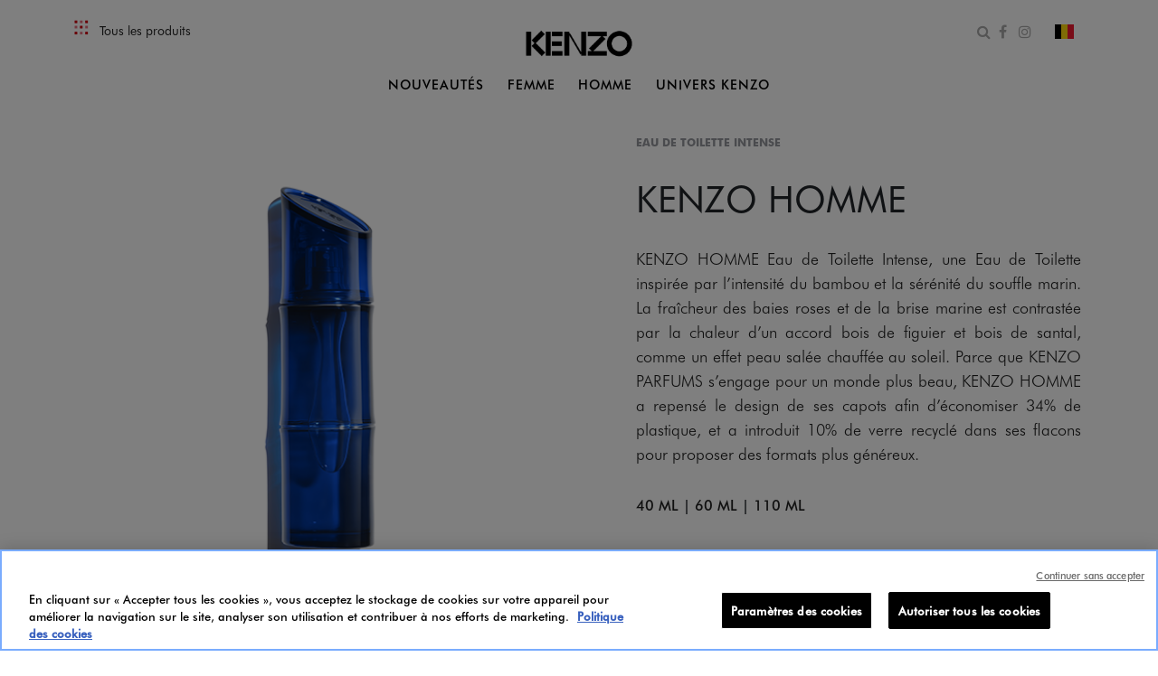

--- FILE ---
content_type: text/html;charset=UTF-8
request_url: https://www.kenzoparfums.com/be/fr/fragrance/homme/kenzo-homme/kenzo-homme-eau-de-toilette-intense/K10200032.html
body_size: 18085
content:
<!DOCTYPE html>
<html lang="fr">
<head>
<!--[if gt IE 9]><!-->
<script>//common/scripts.isml</script>
<script defer type="text/javascript" src="/on/demandware.static/Sites-KenzoParfums-Site/-/fr_BE/v1769068906743/js/main.js"></script>

    <script defer type="text/javascript" src="/on/demandware.static/Sites-KenzoParfums-Site/-/fr_BE/v1769068906743/js/productDetail.js"></script>


<!--<![endif]-->
<meta charset=UTF-8>

<meta http-equiv="x-ua-compatible" content="ie=edge">

<meta name="viewport" content="width=device-width, initial-scale=1">



    <title>Kenzo Homme New Eau de Toilette Intense - Kenzo Parfums</title>




<script>
    window.staticUrl = '/on/demandware.static/Sites-KenzoParfums-Site/-/fr_BE/v1769068906743/';
</script>

<meta name="description" content="Kenzo Parfums"/>
<meta name="keywords" content="Kenzo Parfums"/>




<meta name="twitter:card" content="Kenzo Parfums">
<meta property="og:title" content='Kenzo Homme New Eau de Toilette Intense - Kenzo Parfums'/>
<meta property="og:type" content="Product Page" />
<meta property="og:url" content="https://www.kenzoparfums.com/be/fr/fragrance/homme/kenzo-homme/kenzo-homme-eau-de-toilette-intense/K10200032.html" />
<meta property="og:image" content="https://www.kenzoparfums.com/on/demandware.static/-/Library-Sites-KenzoSharedLibrary/default/dw26e33032/images/meta/home_NOS_BOUTIQUES_JUNGLE.png" />
<meta property="og:description" content="Kenzo Parfums" />

<link rel="icon" type="image/png" href="/on/demandware.static/Sites-KenzoParfums-Site/-/default/dw3108b3f1/images/favicons/favicon-28x28.png" sizes="28x28" />

<link rel="stylesheet" href="/on/demandware.static/Sites-KenzoParfums-Site/-/fr_BE/v1769068906743/css/global.css" />

    <link rel="stylesheet" href="/on/demandware.static/Sites-KenzoParfums-Site/-/fr_BE/v1769068906743/css/product/detail.css" />






<link rel="canonical" href="https://www.kenzoparfums.com/be/fr/fragrance/homme/kenzo-homme/kenzo-homme-eau-de-toilette-intense/K10200032.html"/>






<input type="hidden" id="data-country" value="fr_BE" />





<input type="hidden" name="gtmEnabled" id="gtmEnabled" value="true" />



    <input type="hidden" name="listType" id="listType" value="null" />
    <input type="hidden" name="listName" id="listName"  value="null" />
    <script>
        function getCookie(cname) {
            var name = cname + '=';
            var ca = document.cookie.split(';');
            for (var i = 0; i < ca.length; i++) {
                var c = ca[i];
                while (c.charAt(0) == ' ') {
                    c = c.substring(1);
                }
                if (c.indexOf(name) == 0) {
                    return c.substring(name.length, c.length);
                }
            }
            return "";
        }

        var localeCookie = getCookie('locale');

        if (localeCookie && localeCookie.indexOf('_') != -1) {
            var cookieCountry = localeCookie.split('_')[1];
            var locale = localeCookie.split('_')[0];
        } else {
            var datCountry = document.getElementById('data-country').value;
            var cookieCountry = datCountry.split('_')[1];
            var locale = datCountry.split('_')[0];
        }

        window.dataLayer = window.dataLayer || [];
        window.dataLayer.push({
            "pageType": "Product Page",
            "pageTopCategory": toLowUp("KENZO HOMME"),
            "pageMidCategory": toLowUp("KENZO HOMME"),
            "pageSubCategory": toLowUp(""),
            "country": cookieCountry,
            "language": locale
        });

        function toLowUp(str) {
            if (typeof str != 'undefined') {
                str=  str.charAt(0).toUpperCase() + str.substr(1).toLowerCase();
            }
            return str;
        }
    </script>




    <script type='text/javascript'>
var WindowEvent,VisibilityType;(function(n){n.Load="load";n.BeforeUnload="beforeunload";n.Abort="abort";n.Error="error";n.Unload="unload"})(WindowEvent||(WindowEvent={})),function(n){n[n.Focus=0]="Focus";n[n.Blur=1]="Blur"}(VisibilityType||(VisibilityType={}));var AjaxTiming=function(){function n(n,t,i,r){var u=this;this.getPerformanceTimings=function(n){u.connect=n.connectEnd-n.connectStart;u.dns=n.domainLookupEnd-n.domainLookupStart;u.duration=n.duration;u.load=n.responseEnd-n.responseStart;u.wait=n.responseStart-n.requestStart;u.start=n.startTime;u.redirect=n.redirectEnd-n.redirectStart;n.secureConnectionStart&&(u.ssl=n.connectEnd-n.secureConnectionStart)};this.url=n;this.method=t;this.isAsync=i;this.open=r}return n}(),ProfilerJsError=function(){function n(n,t,i){this.count=0;this.message=n;this.url=t;this.lineNumber=i}return n.createText=function(n,t,i){return[n,t,i].join(":")},n.prototype.getText=function(){return n.createText(this.message,this.url,this.lineNumber)},n}(),ProfilerEventManager=function(){function n(){this.events=[];this.hasAttachEvent=!!window.attachEvent}return n.prototype.add=function(n,t,i){this.events.push({type:n,target:t,func:i});this.hasAttachEvent?t.attachEvent("on"+n,i):t.addEventListener(n,i,!1)},n.prototype.remove=function(n,t,i){this.hasAttachEvent?t.detachEvent(n,i):t.removeEventListener(n,i,!1);var r=this.events.indexOf({type:n,target:t,func:i});r!==1&&this.events.splice(r,1)},n.prototype.clear=function(){for(var t,n=0,i=this.events;n<i.length;n++)t=i[n],this.remove(t.type,t.target,t.func);this.events=[]},n}(),RProfiler=function(){function n(){function o(n){var t=n.target||n.srcElement;return t.nodeType==3&&(t=t.parentNode),r("N/A",t.src||t.URL,-1),!1}var n=this,r,u,e,t,i,f;this.restUrl="g.3gl.net/jp/1733/v3.2.6/M";this.startTime=(new Date).getTime();this.eventsTimingHandler=new EventsTimingHandler;this.inputDelay=new InputDelayHandler;this.version="v3.2.6";this.info={};this.hasInsight=!1;this.data={start:this.startTime,jsCount:0,jsErrors:[],loadTime:-1,loadFired:window.document.readyState=="complete",ajax:[]};this.eventManager=new ProfilerEventManager;this.startAjaxCapture=function(){var i=XMLHttpRequest.prototype,o=i.open,s=i.send,r=[],u={},e=n.data.ajax,h=25,f=typeof performance=="object"&&typeof window.performance.now=="function"&&typeof window.performance.getEntriesByType=="function",t;f&&typeof window.performance.setResourceTimingBufferSize=="function"&&window.performance.setResourceTimingBufferSize(300);t=function(){return f?window.performance.now():(new Date).getTime()};i.open=function(n,i,u,f,e){u===void 0&&(u=!0);this.rpIndex=r.length;r.push(new AjaxTiming(i,n,u,t()));o.call(this,n,i,u,f,e)};i.send=function(n){var i=this,c=this.onreadystatechange,o;(this.onreadystatechange=function(n){var o=r[i.rpIndex],l,s;if(o){l=i.readyState;switch(l){case 1:o.connectionEstablished=t();break;case 2:o.requestReceived=t();break;case 3:o.processingTime=t();break;case 4:o.complete=t();s=!!(i.response&&i.response!=null&&i.response!=undefined);switch(i.responseType){case"text":case"":typeof i.responseText=="string"&&(o.responseSize=i.responseText.length);break;case"json":s&&typeof i.response.toString=="function"&&(o.responseSize=i.response.toString().length);break;case"arraybuffer":s&&typeof i.response.byteLength=="number"&&(o.responseSize=i.response.byteLength);break;case"blob":s&&typeof i.response.size=="number"&&(o.responseSize=i.response.size)}(function(n){setTimeout(function(){var r,s,h,c,o;if(f){var i=n.url,t=[],l=performance.getEntriesByType("resource");for(r=0,s=l;r<s.length;r++)h=s[r],h.name==i&&t.push(h);if(e.push(n),t.length!=0){if(u[i]||(u[i]=[]),t.length==1){n.getPerformanceTimings(t[0]);u[i].push(0);return}c=u[i];for(o in t)if(c.indexOf(o)==-1){n.getPerformanceTimings(t[o]);c.push(o);return}n.getPerformanceTimings(t[0])}}},h)})(o,e)}typeof c=="function"&&c.call(i,n)}},o=r[this.rpIndex],o)&&(n&&!isNaN(n.length)&&(o.sendSize=n.length),o.send=t(),s.call(this,n))}};this.recordPageLoad=function(){n.data.loadTime=(new Date).getTime();n.data.loadFired=!0};this.addError=function(t,i,r){var s,f,u,e,o;for(n.data.jsCount++,s=ProfilerJsError.createText(t,i,r),f=n.data.jsErrors,u=0,e=f;u<e.length;u++)if(o=e[u],o.getText()==s){o.count++;return}f.push(new ProfilerJsError(t,i,r))};this.addInfo=function(t,i,r){if(!n.isNullOrEmpty(t)){if(n.isNullOrEmpty(r))n.info[t]=i;else{if(n.isNullOrEmpty(i))return;n.isNullOrEmpty(n.info[t])&&(n.info[t]={});n.info[t][i]=r}n.hasInsight=!0}};this.clearInfo=function(){n.info={};n.hasInsight=!1};this.clearErrors=function(){n.data.jsCount=0;n.data.jsErrors=[]};this.clearAjax=function(){n.data.ajax=[]};this.getInfo=function(){return n.hasInsight?n.info:null};this.getEventTimingHandler=function(){return n.eventsTimingHandler};this.getInputDelay=function(){return n.inputDelay};this.eventManager.add(WindowEvent.Load,window,this.recordPageLoad);r=this.addError;this.startAjaxCapture();window.opera?this.eventManager.add(WindowEvent.Error,document,o):"onerror"in window&&(u=window.onerror,window.onerror=function(n,t,i){return(r(n,t,i),!!u)?u(n,t,i):!1});!window.__cpCdnPath||(this.restUrl=window.__cpCdnPath.trim());e=window.location.protocol;t=document.createElement("iframe");t.src="about:blank";i=t.style;i.position="absolute";i.top="-10000px";i.left="-1000px";t.addEventListener("load",function(t){var r=t.currentTarget,u,i;r&&r.contentDocument&&(u=r.contentDocument,i=u.createElement("script"),i.type="text/javascript",i.src=e+"//"+n.restUrl,u.body.appendChild(i))});f=document.getElementsByTagName("script")[0];f.parentNode.insertBefore(t,f)}return n.prototype.isNullOrEmpty=function(n){if(n===undefined||n===null)return!0;if(typeof n=="string"){var t=n;return t.trim().length==0}return!1},n.prototype.dispatchCustomEvent=function(n){(function(n){function t(n,t){t=t||{bubbles:!1,cancelable:!1,detail:undefined};var i=document.createEvent("CustomEvent");return i.initCustomEvent(n,t.bubbles,t.cancelable,t.detail),i}if(typeof n.CustomEvent=="function")return!1;t.prototype=Event.prototype;n.CustomEvent=t})(window);var t=new CustomEvent(n);window.dispatchEvent(t)},n}(),InputDelayHandler=function(){function n(){var n=this;this.firstInputDelay=0;this.firstInputTimeStamp=0;this.startTime=0;this.delay=0;this.profileManager=new ProfilerEventManager;this.eventTypes=["click","mousedown","keydown","touchstart","pointerdown",];this.addEventListeners=function(){n.eventTypes.forEach(function(t){n.profileManager.add(t,document,n.onInput)})};this.now=function(){return(new Date).getTime()};this.removeEventListeners=function(){n.eventTypes.forEach(function(t){n.profileManager.remove(t,document,n.onInput)})};this.onInput=function(t){var i,r,u;t.cancelable&&(i=t.timeStamp>1e12,n.firstInputTimeStamp=n.now(),r=i||!window.performance,u=r?n.firstInputTimeStamp:window.performance.now(),n.delay=u-t.timeStamp,t.type=="pointerdown"?n.onPointerDown():(n.removeEventListeners(),n.updateFirstInputDelay()))};this.onPointerUp=function(){n.removeEventListeners();n.updateFirstInputDelay()};this.onPointerCancel=function(){n.removePointerEventListeners()};this.removePointerEventListeners=function(){n.profileManager.remove("pointerup",document,n.onPointerUp);n.profileManager.remove("pointercancel",document,n.onPointerCancel)};this.updateFirstInputDelay=function(){n.delay>=0&&n.delay<n.firstInputTimeStamp-n.startTime&&(n.firstInputDelay=Math.round(n.delay))};this.startSoftNavigationCapture=function(){n.resetSoftNavigationCapture()};this.resetSoftNavigationCapture=function(){n.resetFirstInputDelay();n.addEventListeners()};this.resetFirstInputDelay=function(){n.delay=0;n.firstInputDelay=0;n.startTime=0;n.firstInputTimeStamp=0};this.startTime=this.now();this.addEventListeners()}return n.prototype.onPointerDown=function(){this.profileManager.add("pointerup",document,this.onPointerUp);this.profileManager.add("pointercancel",document,this.onPointerCancel)},n.prototype.getFirstInputDelay=function(){return this.firstInputDelay},n}(),EventsTimingHandler=function(){function n(){var n=this;this.hiddenStrings=["hidden","msHidden","webkitHidden","mozHidden"];this.visibilityStrings=["visibilitychange","msvisibilitychange","webkitvisibilitychange","mozvisibilitychange"];this.captureSoftNavigation=!1;this.hidden="hidden";this.visibilityChange="visibilitychange";this.visibilityEvents=[];this.eventManager=new ProfilerEventManager;this.engagementTimeIntervalMs=1e3;this.engagementTime=0;this.firstEngagementTime=0;this.lastEventTimeStamp=0;this.timeoutId=undefined;this.now=function(){return(new Date).getTime()};this.startVisibilityCapture=function(){n.initializeVisibilityProperties();document.addEventListener(n.visibilityChange,n.captureFocusEvent,!1)};this.initializeVisibilityProperties=function(){for(var r=n.hiddenStrings,i=0,t=0;t<r.length;t++)typeof document[r[t]]!="undefined"&&(i=t);n.visibilityChange=n.visibilityStrings[i];n.hidden=n.hiddenStrings[i]};this.captureFocusEvent=function(){n.updateVisibilityChangeTime();document[n.hidden]||n.captureEngagementTime()};this.updateVisibilityChangeTime=function(){document[n.hidden]?n.captureVisibilityEvent(VisibilityType.Blur):n.captureVisibilityEvent(VisibilityType.Focus)};this.onBlur=function(){n.captureVisibilityEvent(VisibilityType.Blur)};this.onFocus=function(){n.captureVisibilityEvent(VisibilityType.Focus)};this.captureVisibilityEvent=function(t){n.visibilityEvents.push({type:t,time:n.now()})};this.captureEngagementTime=function(t){if(t===void 0&&(t=!0),!n.lastEventTimeStamp){n.engagementTime=n.engagementTimeIntervalMs;n.lastEventTimeStamp=n.now();return}var i=n.now()-n.lastEventTimeStamp;if(n.lastEventTimeStamp=n.now(),t&&n.firstEngagementTime===0&&(n.firstEngagementTime=n.now()),i>0&&i<n.engagementTimeIntervalMs){clearTimeout(n.timeoutId);n.engagementTime+=i;return}n.startTimer()};this.captureMouseMove=function(){n.captureEngagementTime(!1)};this.startTimer=function(){n.timeoutId=setTimeout(function(){n.engagementTime+=n.engagementTimeIntervalMs},n.engagementTimeIntervalMs)};this.getFocusAwayTime=function(){var i=n.visibilityEvents,t=-1,s,h,o;if(i.length===0)return 0;for(var r=t,u=0,f=t,e=0;u<i.length;)i[u].type===VisibilityType.Blur&&r===t&&(r=u),s=f===t&&r!==t,i[u].type===VisibilityType.Focus&&s&&(f=u),h=r!==t&&f!==t,h&&(o=i[f].time-i[r].time,o>0&&(e+=o),r=t,f=t),u=u+1;return r===i.length-1&&(e+=n.now()-i[r].time),e};this.getEngagementTime=function(){return n.engagementTime};this.getFirstEngagementTime=function(){return n.firstEngagementTime};this.startSoftNavigationCapture=function(){n.captureSoftNavigation=!0};this.resetSoftNavigationCapture=function(){n.resetEngagementMetrics();n.visibilityEvents=[]};this.resetEngagementMetrics=function(){n.engagementTime=0;n.lastEventTimeStamp=n.now();n.firstEngagementTime=0};this.clear=function(){n.eventManager.clear()};this.captureEngagementTime(!1);this.eventManager.add("scroll",document,this.captureEngagementTime);this.eventManager.add("resize",window,this.captureEngagementTime);this.eventManager.add("mouseup",document,this.captureEngagementTime);this.eventManager.add("keyup",document,this.captureEngagementTime);this.eventManager.add("mousemove",document,this.captureMouseMove);this.eventManager.add("focus",window,this.onFocus);this.eventManager.add("blur",window,this.onBlur);this.eventManager.add("focus",document,this.onFocus);this.eventManager.add("blur",document,this.onBlur)}return n}(),profiler=new RProfiler;window.RProfiler=profiler;window.WindowEvent=WindowEvent;profiler.dispatchCustomEvent("GlimpseLoaded");
</script>

<!-- OneTrust Cookies Consent Notice start for http://www.kenzoparfums.com  -->
<script type="text/javascript" src="https://cdn.cookielaw.org/consent/02cc8f04-ba31-4f5e-8aa6-644b26cf902f/OtAutoBlock.js" ></script>
<script src="https://cdn.cookielaw.org/scripttemplates/otSDKStub.js" data-document-language="true" type="text/javascript" charset="UTF-8" data-domain-script="02cc8f04-ba31-4f5e-8aa6-644b26cf902f" ></script>
<script type="text/javascript">
function OptanonWrapper() { }
</script>
<!-- OneTrust Cookies Consent Notice end for http://www.kenzoparfums.com  -->









<input type="hidden" id="optanon-enabled" value="false" />








<script type="text/javascript">//<!--
/* <![CDATA[ (head-active_data.js) */
var dw = (window.dw || {});
dw.ac = {
    _analytics: null,
    _events: [],
    _category: "",
    _searchData: "",
    _anact: "",
    _anact_nohit_tag: "",
    _analytics_enabled: "true",
    _timeZone: "Etc/GMT-1",
    _capture: function(configs) {
        if (Object.prototype.toString.call(configs) === "[object Array]") {
            configs.forEach(captureObject);
            return;
        }
        dw.ac._events.push(configs);
    },
	capture: function() { 
		dw.ac._capture(arguments);
		// send to CQ as well:
		if (window.CQuotient) {
			window.CQuotient.trackEventsFromAC(arguments);
		}
	},
    EV_PRD_SEARCHHIT: "searchhit",
    EV_PRD_DETAIL: "detail",
    EV_PRD_RECOMMENDATION: "recommendation",
    EV_PRD_SETPRODUCT: "setproduct",
    applyContext: function(context) {
        if (typeof context === "object" && context.hasOwnProperty("category")) {
        	dw.ac._category = context.category;
        }
        if (typeof context === "object" && context.hasOwnProperty("searchData")) {
        	dw.ac._searchData = context.searchData;
        }
    },
    setDWAnalytics: function(analytics) {
        dw.ac._analytics = analytics;
    },
    eventsIsEmpty: function() {
        return 0 == dw.ac._events.length;
    }
};
/* ]]> */
// -->
</script>
<script type="text/javascript">//<!--
/* <![CDATA[ (head-cquotient.js) */
var CQuotient = window.CQuotient = {};
CQuotient.clientId = 'bbzw-KenzoParfums';
CQuotient.realm = 'BBZW';
CQuotient.siteId = 'KenzoParfums';
CQuotient.instanceType = 'prd';
CQuotient.locale = 'fr_BE';
CQuotient.fbPixelId = '__UNKNOWN__';
CQuotient.activities = [];
CQuotient.cqcid='';
CQuotient.cquid='';
CQuotient.cqeid='';
CQuotient.cqlid='';
CQuotient.apiHost='api.cquotient.com';
/* Turn this on to test against Staging Einstein */
/* CQuotient.useTest= true; */
CQuotient.useTest = ('true' === 'false');
CQuotient.initFromCookies = function () {
	var ca = document.cookie.split(';');
	for(var i=0;i < ca.length;i++) {
	  var c = ca[i];
	  while (c.charAt(0)==' ') c = c.substring(1,c.length);
	  if (c.indexOf('cqcid=') == 0) {
		CQuotient.cqcid=c.substring('cqcid='.length,c.length);
	  } else if (c.indexOf('cquid=') == 0) {
		  var value = c.substring('cquid='.length,c.length);
		  if (value) {
		  	var split_value = value.split("|", 3);
		  	if (split_value.length > 0) {
			  CQuotient.cquid=split_value[0];
		  	}
		  	if (split_value.length > 1) {
			  CQuotient.cqeid=split_value[1];
		  	}
		  	if (split_value.length > 2) {
			  CQuotient.cqlid=split_value[2];
		  	}
		  }
	  }
	}
}
CQuotient.getCQCookieId = function () {
	if(window.CQuotient.cqcid == '')
		window.CQuotient.initFromCookies();
	return window.CQuotient.cqcid;
};
CQuotient.getCQUserId = function () {
	if(window.CQuotient.cquid == '')
		window.CQuotient.initFromCookies();
	return window.CQuotient.cquid;
};
CQuotient.getCQHashedEmail = function () {
	if(window.CQuotient.cqeid == '')
		window.CQuotient.initFromCookies();
	return window.CQuotient.cqeid;
};
CQuotient.getCQHashedLogin = function () {
	if(window.CQuotient.cqlid == '')
		window.CQuotient.initFromCookies();
	return window.CQuotient.cqlid;
};
CQuotient.trackEventsFromAC = function (/* Object or Array */ events) {
try {
	if (Object.prototype.toString.call(events) === "[object Array]") {
		events.forEach(_trackASingleCQEvent);
	} else {
		CQuotient._trackASingleCQEvent(events);
	}
} catch(err) {}
};
CQuotient._trackASingleCQEvent = function ( /* Object */ event) {
	if (event && event.id) {
		if (event.type === dw.ac.EV_PRD_DETAIL) {
			CQuotient.trackViewProduct( {id:'', alt_id: event.id, type: 'raw_sku'} );
		} // not handling the other dw.ac.* events currently
	}
};
CQuotient.trackViewProduct = function(/* Object */ cqParamData){
	var cq_params = {};
	cq_params.cookieId = CQuotient.getCQCookieId();
	cq_params.userId = CQuotient.getCQUserId();
	cq_params.emailId = CQuotient.getCQHashedEmail();
	cq_params.loginId = CQuotient.getCQHashedLogin();
	cq_params.product = cqParamData.product;
	cq_params.realm = cqParamData.realm;
	cq_params.siteId = cqParamData.siteId;
	cq_params.instanceType = cqParamData.instanceType;
	cq_params.locale = CQuotient.locale;
	
	if(CQuotient.sendActivity) {
		CQuotient.sendActivity(CQuotient.clientId, 'viewProduct', cq_params);
	} else {
		CQuotient.activities.push({activityType: 'viewProduct', parameters: cq_params});
	}
};
/* ]]> */
// -->
</script>


<script>(window.BOOMR_mq=window.BOOMR_mq||[]).push(["addVar",{"rua.upush":"false","rua.cpush":"false","rua.upre":"false","rua.cpre":"false","rua.uprl":"false","rua.cprl":"false","rua.cprf":"false","rua.trans":"","rua.cook":"false","rua.ims":"false","rua.ufprl":"false","rua.cfprl":"false","rua.isuxp":"false","rua.texp":"norulematch","rua.ceh":"false","rua.ueh":"false","rua.ieh.st":"0"}]);</script>
                              <script>!function(e){var n="https://s.go-mpulse.net/boomerang/";if("False"=="True")e.BOOMR_config=e.BOOMR_config||{},e.BOOMR_config.PageParams=e.BOOMR_config.PageParams||{},e.BOOMR_config.PageParams.pci=!0,n="https://s2.go-mpulse.net/boomerang/";if(window.BOOMR_API_key="UGU3K-PHS24-KRWFN-U6X5H-T2PJR",function(){function e(){if(!o){var e=document.createElement("script");e.id="boomr-scr-as",e.src=window.BOOMR.url,e.async=!0,i.parentNode.appendChild(e),o=!0}}function t(e){o=!0;var n,t,a,r,d=document,O=window;if(window.BOOMR.snippetMethod=e?"if":"i",t=function(e,n){var t=d.createElement("script");t.id=n||"boomr-if-as",t.src=window.BOOMR.url,BOOMR_lstart=(new Date).getTime(),e=e||d.body,e.appendChild(t)},!window.addEventListener&&window.attachEvent&&navigator.userAgent.match(/MSIE [67]\./))return window.BOOMR.snippetMethod="s",void t(i.parentNode,"boomr-async");a=document.createElement("IFRAME"),a.src="about:blank",a.title="",a.role="presentation",a.loading="eager",r=(a.frameElement||a).style,r.width=0,r.height=0,r.border=0,r.display="none",i.parentNode.appendChild(a);try{O=a.contentWindow,d=O.document.open()}catch(_){n=document.domain,a.src="javascript:var d=document.open();d.domain='"+n+"';void(0);",O=a.contentWindow,d=O.document.open()}if(n)d._boomrl=function(){this.domain=n,t()},d.write("<bo"+"dy onload='document._boomrl();'>");else if(O._boomrl=function(){t()},O.addEventListener)O.addEventListener("load",O._boomrl,!1);else if(O.attachEvent)O.attachEvent("onload",O._boomrl);d.close()}function a(e){window.BOOMR_onload=e&&e.timeStamp||(new Date).getTime()}if(!window.BOOMR||!window.BOOMR.version&&!window.BOOMR.snippetExecuted){window.BOOMR=window.BOOMR||{},window.BOOMR.snippetStart=(new Date).getTime(),window.BOOMR.snippetExecuted=!0,window.BOOMR.snippetVersion=12,window.BOOMR.url=n+"UGU3K-PHS24-KRWFN-U6X5H-T2PJR";var i=document.currentScript||document.getElementsByTagName("script")[0],o=!1,r=document.createElement("link");if(r.relList&&"function"==typeof r.relList.supports&&r.relList.supports("preload")&&"as"in r)window.BOOMR.snippetMethod="p",r.href=window.BOOMR.url,r.rel="preload",r.as="script",r.addEventListener("load",e),r.addEventListener("error",function(){t(!0)}),setTimeout(function(){if(!o)t(!0)},3e3),BOOMR_lstart=(new Date).getTime(),i.parentNode.appendChild(r);else t(!1);if(window.addEventListener)window.addEventListener("load",a,!1);else if(window.attachEvent)window.attachEvent("onload",a)}}(),"".length>0)if(e&&"performance"in e&&e.performance&&"function"==typeof e.performance.setResourceTimingBufferSize)e.performance.setResourceTimingBufferSize();!function(){if(BOOMR=e.BOOMR||{},BOOMR.plugins=BOOMR.plugins||{},!BOOMR.plugins.AK){var n=""=="true"?1:0,t="",a="clrlskqxzmyk42ltbpvq-f-0026734df-clientnsv4-s.akamaihd.net",i="false"=="true"?2:1,o={"ak.v":"39","ak.cp":"1648140","ak.ai":parseInt("1061486",10),"ak.ol":"0","ak.cr":26,"ak.ipv":4,"ak.proto":"h2","ak.rid":"23e4a404","ak.r":40049,"ak.a2":n,"ak.m":"dsca","ak.n":"essl","ak.bpcip":"18.226.185.0","ak.cport":57666,"ak.gh":"23.206.192.161","ak.quicv":"","ak.tlsv":"tls1.3","ak.0rtt":"","ak.0rtt.ed":"","ak.csrc":"-","ak.acc":"","ak.t":"1769147371","ak.ak":"hOBiQwZUYzCg5VSAfCLimQ==pN6H+FrmqrcM2TKWYhaLPbbUwymi/I6/aeeYd4JKRHwtRP8i1qoMWZHbGaHwnPx1j5JtiGpWjOC+xSmaEhvWfo+wQFX3jOGgjy4fu8yhgwRs63gnFj8cq8hC42pSAJo+vufmMBYuSiCJjVR2f7whfrcjsLsmKz2u2FyhNhS1bBSxAn3ME0z3jf3LT1fowX45aDe5IdN/chqkMdEonUUzbkBdJT58c4wVOSl7Sa35GbM7PIGmFc7FkmvjVlJZQDMByEoCgrr1vkm+wQ1miiQ93CTSaF6QsjK+V9OQFheb2yMUSb2uIfeXoc90iemtakot2sQ2txVpuBohA/61D9sN82uHwk9aGw28GFWzwLibIF9WvMViElTbW/JaNpS+yTfLYTm7Ejunij6kAnb9dwWc6QicLEG9uzbT1K8JfSjlYNs=","ak.pv":"2","ak.dpoabenc":"","ak.tf":i};if(""!==t)o["ak.ruds"]=t;var r={i:!1,av:function(n){var t="http.initiator";if(n&&(!n[t]||"spa_hard"===n[t]))o["ak.feo"]=void 0!==e.aFeoApplied?1:0,BOOMR.addVar(o)},rv:function(){var e=["ak.bpcip","ak.cport","ak.cr","ak.csrc","ak.gh","ak.ipv","ak.m","ak.n","ak.ol","ak.proto","ak.quicv","ak.tlsv","ak.0rtt","ak.0rtt.ed","ak.r","ak.acc","ak.t","ak.tf"];BOOMR.removeVar(e)}};BOOMR.plugins.AK={akVars:o,akDNSPreFetchDomain:a,init:function(){if(!r.i){var e=BOOMR.subscribe;e("before_beacon",r.av,null,null),e("onbeacon",r.rv,null,null),r.i=!0}return this},is_complete:function(){return!0}}}}()}(window);</script></head>
<body>


    <!-- Google Tag Manager -->
    <script>(function(w,d,s,l,i){w[l]=w[l]||[];w[l].push({'gtm.start':
    new Date().getTime(),event:'gtm.js'});var f=d.getElementsByTagName(s)[0],
    j=d.createElement(s),dl=l!='dataLayer'?'&l='+l:'';j.async=true;j.src=
    'https://www.googletagmanager.com/gtm.js?id='+i+dl;f.parentNode.insertBefore(j,f);
    })(window,document,'script','dataLayer','GTM-MQRKFTF');</script>
    <!-- End Google Tag Manager -->


<div class="page common-page  product-show global-header" data-action="Product-Show" data-querystring="pid=K10200032" >
<a class="skiplink" href="#skiptocontent">Aller au contenu</a>
<header role = "banner">
        <div class="header container-fluid">
            <div class="row">
                <div class="col-12">
                    <div class="navbar-header brand">

                            <a href="/be/fr/home" title="Kenzo Parfums Home">
                                <div class="header-no-sticky">
                                    <img class="hidden-md-down kenzo-logo" src="/on/demandware.static/-/Library-Sites-KenzoSharedLibrary/default/dwe4de6656/images/kenzo_logo_desktop_white.png" alt="Kenzo Parfums" />
                                    <img class="d-lg-none kenzo-logo" src="/on/demandware.static/-/Library-Sites-KenzoSharedLibrary/default/dwe4de6656/images/kenzo_logo_desktop_white.png" alt="Kenzo Parfums" />
                                </div>
                                <div class="logo-sticky-header">
                                    <img class="hidden-md-down kenzo-logo" src="/on/demandware.static/-/Library-Sites-KenzoSharedLibrary/default/dwbf7df35d/images/KENZO_logo_black.png" alt="Kenzo Parfums" />
                                    <img class="d-lg-none kenzo-logo" src="/on/demandware.static/-/Library-Sites-KenzoSharedLibrary/default/dwbf7df35d/images/KENZO_logo_black.png" alt="Kenzo Parfums" />
                                </div>
                            </a>

                    </div>
                    <div class="navbar-header other-icons">
                        <div class="pull-left">
                            
                            <a class="all-product-link d-none d-md-block" href="/be/fr/all-products/tous-les-produits-1/">
                                <span>
                                    Tous les produits
                                </span>
                            </a>
                            <nav role="navigation">
                                <button class="navbar-toggler d-md-none" type="button" aria-controls="sg-navbar-collapse" aria-expanded="false">
                                    <span aria-hidden="true"> &#9776; </span>
                                    <span class="sr-only">Menu</span>
                                </button>
                            </nav>
                        </div>
                        <div class="pull-right h-100">
                             <div class="float-left icon-block m-0" data-toggle="modal" role="search" data-target="#searchModal">
                                <button class="btn search-icon-btn btn-link p-0">
                                    <i class="fa fa-search" aria-hidden="true"></i>
                                    <span class="sr-only">Ouvrir le formulaire de recherche</span>
                                </button>
                            </div>
                                
    <div class="float-left d-none d-md-block icon-block margin-zero">

    <ul class="padding-zero">
    <li>
        <a href="https://www.facebook.com/kenzoparfums/" target="_blank" title="Kenzo sur Facebook (nouvelle fen&ecirc;tre)">
            <i class="fa fa-facebook" aria-hidden="true"></i>
            <span class="sr-only">Facebook</span>
        </a>
    </li>
    <li>
        <a href="https://www.instagram.com/kenzoparfums/" target="_blank" title="Kenzo sur Instagram (nouvelle fen&ecirc;tre)">
            <i class="fa ffa fa-instagram" aria-hidden="true"></i>
            <span class="sr-only">Instagram</span>
        </a>
    </li>
    </ul>

    </div>

                                <div class="float-left icon-block m-0">
                                    
    <button class="country-selector flag-selector" data-toggle="modal" data-target="#countries-model" data-url="/on/demandware.store/Sites-KenzoParfums-Site/fr_BE/Page-SetLocale" tabindex="0">
        <span class="btn flag-btn">
            <i class="flag-icon flag-icon-be" aria-hidden="true"></i>
        </span>
        <span class="sr-only" lang="en">changer le pays et la langue </span>
    </button>

                                </div>
                        </div>
                    </div>
                </div>
            </div>

        </div>
        <div class="main-menu navbar-toggleable-sm menu-toggleable-left multilevel-dropdown" id="sg-navbar-collapse">
            <div class="container-fluid">
                <div class="row">
                    <input id="country" name="country" type="hidden" value="be"/>
                    
                        
	 


	




<script>
            var country= document.getElementById("country").value;
        </script>
<nav class="navbar navbar-expand-md bg-inverse col-12" aria-label="Menu principal"
role="navigation">
    <div class="close-menu header-menu  clearfix d-lg-none col-12 no-gutters">
        <div class="close-button pull-left col-2 col-sm-1"><a href="#" aria-label="Fermer le menu" role="button"><span >&times;</span> </a>

        </div>
        <div class="logo-block col-8 col-sm-10">
            <img alt="" src="https://www.kenzoparfums.com/on/demandware.static/-/Library-Sites-KenzoSharedLibrary/default/dwbf7df35d/images/KENZO_logo_black.png" />
        </div>
    </div>
    <div class="menu-group">
        <ul class="nav navbar-nav">
            <li class="nav-item"><a class="nav-link" href="https://www.kenzoparfums.com/be/fr/search?cgid=nouveautes_" onclick="location.href=this.href+country;return false;">NOUVEAUTÉS</a

            </li>
            <li class="nav-item"><a class="nav-link" href="https://www.kenzoparfums.com/be/fr/parfum/femme/">FEMME</a>

            </li>
            <li class="nav-item"><a class="nav-link" href="https://www.kenzoparfums.com/be/fr/parfum/homme/">HOMME</a>

            </li>
            <li class="nav-item"><a class="nav-link" href="https://www.kenzoparfums.com/be/fr/univers-kenzo/">UNIVERS KENZO</a>

            </li>
 
        </ul>
    </div>
    <div class="footer-menu clearfix d-md-none col-12 no-gutters">
        <div class="row all-products"><a class="col" href="https://www.kenzoparfums.com/be/fr/search?cgid=allproducts_" onclick="location.href=this.href+country;return false;">Tous les produits <i class="fa fa-angle-right pull-right" aria-hidden="true">&nbsp;</i> </a>

        </div>
        <div class="row country-block">
            <div class="col">
                
    <button class="country-selector flag-selector" data-toggle="modal" data-target="#countries-model" data-url="/on/demandware.store/Sites-KenzoParfums-Site/fr_BE/Page-SetLocale" tabindex="0">
        <div class="pull-left">
          <span class="btn flag-btn">
              <i class="flag-icon flag-icon-be" aria-hidden="true"></i>
          </span>
          <span class="sr-only" lang="en">changer le pays et la langue </span>
        </div>
        <i class="fa fa-angle-down pull-right" aria-hidden="true">&nbsp;</i>
    </button>


            </div>
            <div class="col">
                <ul class="social-icons">
                    <li> <a href="https://www.facebook.com/kenzoparfums/" target="_blank" title="Kenzo on Facebook (new window)">
      <i class="fa fa-facebook" aria-hidden="true"></i>
      <span class="sr-only">Facebook</span>
    </a>

                    </li>
                    <li> <a href="https://www.instagram.com/kenzoparfums/" target="_blank" title="Kenzo on Instagram (new window)">
      <i class="fa fa-instagram" aria-hidden="true"></i>
      <span class="sr-only">Instagram</span>
    </a>

                    </li>
                </ul>
            </div>
        </div>
    </div>
</nav>



 
	
                    
                </div>
            </div>
        </div>
</header>

<main role="main">

    
    
    
    
    <!-- CQuotient Activity Tracking (viewProduct-cquotient.js) -->
<script type="text/javascript">//<!--
/* <![CDATA[ */
(function(){
	try {
		if(window.CQuotient) {
			var cq_params = {};
			cq_params.product = {
					id: 'K10200032',
					sku: '',
					type: '',
					alt_id: ''
				};
			cq_params.realm = "BBZW";
			cq_params.siteId = "KenzoParfums";
			cq_params.instanceType = "prd";
			window.CQuotient.trackViewProduct(cq_params);
		}
	} catch(err) {}
})();
/* ]]> */
// -->
</script>
<script type="text/javascript">//<!--
/* <![CDATA[ (viewProduct-active_data.js) */
dw.ac._capture({id: "K10200032", type: "detail"});
/* ]]> */
// -->
</script>
         <div class="container product-detail product-wrapper"
            data-pid="K10200032"
            itemscope itemtype="http://schema.org/Product" >
            <div class="row">
                <div class="col-12 no-gutters">
                    <!-- Product Name -->
                    <div class="row">
                        <div class="d-md-none col-sm-12">
                            <h4 class="product-name" itemprop="name">KENZO HOMME EAU DE TOILETTE INTENSE</h4>
                        </div>
                    </div>
                     <div class="d-md-none col-sm-12">
	                     <h1 class="category-name">KENZO HOMME</h1>
                    </div>
                </div>
            </div>
             <div class="row">
                <!-- Product Images Carousel -->
                <div class="primary-images col-12 col-sm-6" data-length="1.0">
	
		<div class="product-images">
		    <img src="https://www.kenzoparfums.com/dw/image/v2/BBZW_PRD/on/demandware.static/-/Sites-kenzoparfums-catalog/default/dw266781fe/images/products-images-kh/KENZO_HOMME_EAU_DE_TOILETTE_INTENSE_FRAGRANCE_KENZO_PARFUMS.png?sw=525&amp;sh=525&amp;sm=fit" class="d-block img-fluid" alt="KENZO HOMME EAU DE TOILETTE INTENSE" itemprop="image">
		</div>
	
</div>


                <div class="col-12 col-sm-6 kenzo-pdp-col">
					<div class="product-container">
	            		<div class="sidebar__inner content-sticky">
	                    <!-- Product Name -->
		                    <h1 class="product-name hidden-sm-down">EAU DE TOILETTE INTENSE</h1>
		                    <h1 class="category-name hidden-sm-down" itemprop="name">KENZO HOMME</h1>
          					
    <div class="value content product-desc no-gutters" itemprop="description">
        KENZO HOMME Eau de Toilette Intense, une Eau de Toilette inspirée par l’intensité du bambou et la sérénité du souffle marin. La fraîcheur des baies roses et de la brise marine est contrastée par la chaleur d’un accord bois de figuier et bois de santal, comme un effet peau salée chauffée au soleil.  

Parce que KENZO PARFUMS s’engage pour un monde plus beau, KENZO HOMME a repensé le design de ses capots afin d’économiser 34% de plastique, et a introduit 10% de verre recyclé dans ses flacons pour proposer des formats plus généreux.
    </div>




	                        
	                        

		                    <div class="row">
		                        <!-- Attributes and Quantity -->
		                        <div class="col-md-10 col-12">
		                            
    <div class="main-attributes">
        
            
        
    </div>



		                            
		                            
		                                <div data-attr="Capacity">
		                                    
		                                        <!-- Quantity Drop Down Menu -->
		                                       
		                                    
		                                     

<div class="attribute">
    <!-- Select <Attribute> Label -->

    
    	
 		
 			<a data-href="null" class="capacity-value swatch-value  unselectable" href="/be/fr/fragrance/homme/kenzo-homme/kenzo-homme-eau-de-toilette-intense/K013050.html" data-attr-value="40 ML" >
 				40 ML
 			</a>
 			 <span> | </span> 
        
 			<a data-href="null" class="capacity-value swatch-value  unselectable" href="/be/fr/fragrance/homme/kenzo-homme/kenzo-homme-eau-de-toilette-intense/K013051.html" data-attr-value="60 ML" >
 				60 ML
 			</a>
 			 <span> | </span> 
        
 			<a data-href="null" class="capacity-value swatch-value  unselectable" href="/be/fr/fragrance/homme/kenzo-homme/kenzo-homme-eau-de-toilette-intense/K013052.html" data-attr-value="110 ML" >
 				110 ML
 			</a>
 			
        
    
</div>

		                                </div>
		                            

		                            
		                        </div>

		                        

		                        <!-- Size Chart -->
		                        

                                <!-- Info Accordion -->

		                        

		                        <!-- Applicable Promotions -->
		                        <div class="col-md-10 col-12 promotions">
		                            

		                        </div>
		                        <div class="col-12 prices-add-to-cart-actions">
		                            <!-- Prices -->
		                            
		                            
                                  
                										<button data-product-id="K10200032"
                										 data-gtm-tags="{&quot;productMasterId&quot;:&quot;K10200032&quot;,&quot;category&quot;:&quot;Parfum homme&quot;,&quot;productMidCategory&quot;:&quot;Kenzo homme&quot;,&quot;variant&quot;:&quot;110 ML&quot;,&quot;productSubCategory&quot;:&quot;Eau de toilette&quot;,&quot;brand&quot;:&quot;Kenzo&quot;,&quot;name&quot;:&quot;Kenzo homme eau de toilette intense&quot;,&quot;id&quot;:&quot;K10200032&quot;}"
                										 type="button" aria-label="Acheter : EAU DE TOILETTE INTENSE" class="btn-outline-dark purchase-button active-btn swn-tag-wtb-btn swn-tag kenzo-swn-button " data-eans="3274872421554">
                											Acheter
                										</button>
                									

																	
                										<a href="/be/fr/boutiques" class="btn-outline-dark d-inline-block">Points de vente</a>
                               		
                                
		                            <!-- Cart and [Optionally] Apple Pay -->
		                        	
		                        </div>

		                        <!-- Social Sharing Icons -->
		                       
		                    </div>

				            <div class="recommendations">
				                
	 

	
				            </div>
	             </div>
            </div>
        </div>
        </div>
       	</div>
        
        
        

        
	        	









	<div class="ke-greyBackground">
		
			
				



<!-- dwMarker="content" dwContentID="57d9b7e39d14fb8f03cac0451f" -->
	<div class="content_image">
		
		
		<div class="container">
			<div class="row inspirations-2 inspiration-margin column-reverse">
				
				   <div class="col-xs-6 col-md-6 text-image-block">
				      <div class="img-left-bottom-container">
				         <div class="flowerbykenzo-2 border-fbk card-block" style="border: 6px solid #F5F5F5">
				            <div class="perfume-title"><h2>EAU DE TOILETTE INTENSE</h2></div>
				            <span class="content insipiration-text">
                      Le nouveau flacon bleu intense KENZO HOMME est une ode à la poésie. Tout en verticalité, il reflète la force et la flexibilité du bambou. Son capot biseauté évoque la coupe d’un katana, le sabre japonais des samouraïs. 

Déterminé à contribuer à un monde plus beau, KENZO HOMME a repensé le design de ses capots afin d’économiser 34% de plastique, et a introduit 10% de verre recyclé dans ses flacons pour proposer des formats plus généreux.
				            </span>
				         </div>
				         <div class="over-image">
				          	
				         </div>
				      </div>

				   </div>
				   
				      <div class="col-xs-6 col-md-6 flex-items-center"><img class="img-height-500" src="https://www.kenzoparfums.com/dw/image/v2/BBZW_PRD/on/demandware.static/-/Sites-kenzoparfums-catalog/default/dw266781fe/images/products-images-kh/KENZO_HOMME_EAU_DE_TOILETTE_INTENSE_FRAGRANCE_KENZO_PARFUMS.png?sw=1000&amp;sh=1000&amp;sm=fit" alt="EAU DE TOILETTE INTENSE" /></div>
				   
			   
			</div>
		</div>
</div>
<!-- End content-asset -->

 
			
		
	</div>


        



        <div class="container">
        	
			

        </div>


        
	    

	   	<div class="container">
	        
	        
	    </div>

	    
	    <div class="container">
	        
		        

<div class="mozaic-product-slider col-sm-12 col-12" tabindex="0">
	<div class="slider-container container">
	     <div class="row">
		     <div class="best-seller-heading pull-left col-7 col-sm-7">
				<h2> LA GAMME KENZO HOMME </h2>
			</div>
			<div class="pull-right col-7 col-sm-5 link-block">
				
				<a class="link-right" href="/be/fr/all-products/tous-les-produits-1/"> Tous les produits </a>
			</div>
			</div>
		<div id="carousel-home" class="carousel">
			<input type="hidden" id="product-crousel-translated-previous" value="Previous">
			<input type="hidden" id="product-crousel-translated-next" value="Next">
				<div class="carousel-inner product-crousel" data-length="3">
		   			
						<div class='product-mozaic carousel-item active' data-gtm-tags="{&quot;productMasterId&quot;:&quot;K10100218&quot;,&quot;category&quot;:&quot;Parfum homme&quot;,&quot;productMidCategory&quot;:&quot;Kenzo homme&quot;,&quot;variant&quot;:&quot;60 ML&quot;,&quot;productSubCategory&quot;:&quot;Eau de toilette&quot;,&quot;brand&quot;:&quot;Kenzo&quot;,&quot;name&quot;:&quot;Kenzo homme eau de toilette marine&quot;,&quot;id&quot;:&quot;K10100218&quot;}">
							<div class="hovereffect" aria-hidden="true">
								
								<div class="product-image img-responsive">
									<a href="/be/fr/fragrance/homme/kenzo-homme/kenzo-homme-eau-de-toilette-marine/K10100218.html" tabindex="-1" >
										<img src="https://www.kenzoparfums.com/dw/image/v2/BBZW_PRD/on/demandware.static/-/Sites-kenzoparfums-catalog/default/dwa71d4f25/K013081_1.png?sw=388&amp;sh=388&amp;sm=fit" alt="KENZO HOMME-EAU DE TOILETTE MARINE" />
									</a>
								</div>
								<div class="overlay">
									<p>
										<a href="/be/fr/fragrance/homme/kenzo-homme/kenzo-homme-eau-de-toilette-marine/K10100218.html" tabindex="-1">
											Découvrir
										</a>
									</p>
								</div>
							</div>
							<div class="product-info">
								<div class="product-category">
									<h3 class="category-name"> KENZO HOMME </h3>
								</div>

								<div class="product-name">
									<a class="link" href="/be/fr/fragrance/homme/kenzo-homme/kenzo-homme-eau-de-toilette-marine/K10100218.html" itemprop="url">EAU DE TOILETTE MARINE</a>
								</div>
								
									<div class="container-button-swaven">
										
											<button data-product-id="K10100218"
											data-gtm-tags="{&quot;productMasterId&quot;:&quot;K10100218&quot;,&quot;category&quot;:&quot;Parfum homme&quot;,&quot;productMidCategory&quot;:&quot;Kenzo homme&quot;,&quot;variant&quot;:&quot;60 ML&quot;,&quot;productSubCategory&quot;:&quot;Eau de toilette&quot;,&quot;brand&quot;:&quot;Kenzo&quot;,&quot;name&quot;:&quot;Kenzo homme eau de toilette marine&quot;,&quot;id&quot;:&quot;K10100218&quot;}"
											type="button" aria-label="Acheter : EAU DE TOILETTE MARINE" class="btn purchase-button btn-swaven-visible swn-tag-wtb-btn kenzo-swn-button " data-eans="3274872438071">
											<span>Acheter	</span>
											</button>

											
												<a href="https://www.kenzoparfums.com/be/fr/boutiques" class="btn purchase-button btn-stores-hidden">
													Points de vente
												</a>
										  
									  
									</div>
								
							</div>
					 	</div>
					
						<div class='product-mozaic carousel-item active' data-gtm-tags="{&quot;productMasterId&quot;:&quot;K10200039&quot;,&quot;category&quot;:&quot;&quot;,&quot;productMidCategory&quot;:&quot;&quot;,&quot;variant&quot;:&quot;110 ML&quot;,&quot;productSubCategory&quot;:&quot;&quot;,&quot;brand&quot;:&quot;Kenzo&quot;,&quot;name&quot;:&quot;Kenzo homme eau de toilette&quot;,&quot;id&quot;:&quot;K10200039&quot;}">
							<div class="hovereffect" aria-hidden="true">
								
								<div class="product-image img-responsive">
									<a href="/be/fr/fragrance/homme/kenzo-homme/kenzo-homme-eau-de-toilette/K10200039.html" tabindex="-1" >
										<img src="https://www.kenzoparfums.com/dw/image/v2/BBZW_PRD/on/demandware.static/-/Sites-kenzoparfums-catalog/default/dw43034407/images/products-images-kh/KENZO_HOMME_EAU_DE_TOILETTE_FRAGRANCE_KENZO_PARFUMS.png?sw=388&amp;sh=388&amp;sm=fit" alt="KENZO HOMME-EAU DE TOILETTE" />
									</a>
								</div>
								<div class="overlay">
									<p>
										<a href="/be/fr/fragrance/homme/kenzo-homme/kenzo-homme-eau-de-toilette/K10200039.html" tabindex="-1">
											Découvrir
										</a>
									</p>
								</div>
							</div>
							<div class="product-info">
								<div class="product-category">
									<h3 class="category-name"> KENZO HOMME </h3>
								</div>

								<div class="product-name">
									<a class="link" href="/be/fr/fragrance/homme/kenzo-homme/kenzo-homme-eau-de-toilette/K10200039.html" itemprop="url">EAU DE TOILETTE</a>
								</div>
								
									<div class="container-button-swaven">
										
											<button data-product-id="K10200039"
											data-gtm-tags="{&quot;productMasterId&quot;:&quot;K10200039&quot;,&quot;category&quot;:&quot;&quot;,&quot;productMidCategory&quot;:&quot;&quot;,&quot;variant&quot;:&quot;110 ML&quot;,&quot;productSubCategory&quot;:&quot;&quot;,&quot;brand&quot;:&quot;Kenzo&quot;,&quot;name&quot;:&quot;Kenzo homme eau de toilette&quot;,&quot;id&quot;:&quot;K10200039&quot;}"
											type="button" aria-label="Acheter : EAU DE TOILETTE" class="btn purchase-button btn-swaven-visible swn-tag-wtb-btn kenzo-swn-button " data-eans="3274872423336">
											<span>Acheter	</span>
											</button>

											
												<a href="https://www.kenzoparfums.com/be/fr/boutiques" class="btn purchase-button btn-stores-hidden">
													Points de vente
												</a>
										  
									  
									</div>
								
							</div>
					 	</div>
					
						<div class='product-mozaic carousel-item active' data-gtm-tags="{&quot;productMasterId&quot;:&quot;K10200043&quot;,&quot;category&quot;:&quot;&quot;,&quot;productMidCategory&quot;:&quot;&quot;,&quot;variant&quot;:&quot;60 ML&quot;,&quot;productSubCategory&quot;:&quot;&quot;,&quot;brand&quot;:&quot;Kenzo&quot;,&quot;name&quot;:&quot;Kenzo homme eau de parfum&quot;,&quot;id&quot;:&quot;K10200043&quot;}">
							<div class="hovereffect" aria-hidden="true">
								
								<div class="product-image img-responsive">
									<a href="/be/fr/fragrance/homme/kenzo-homme/kenzo-homme-eau-de-parfum/K10200043.html" tabindex="-1" >
										<img src="https://www.kenzoparfums.com/dw/image/v2/BBZW_PRD/on/demandware.static/-/Sites-kenzoparfums-catalog/default/dw0a284562/images/products-images-kh/KH EDP 3.png?sw=388&amp;sh=388&amp;sm=fit" alt="KENZO HOMME-EAU DE PARFUM" />
									</a>
								</div>
								<div class="overlay">
									<p>
										<a href="/be/fr/fragrance/homme/kenzo-homme/kenzo-homme-eau-de-parfum/K10200043.html" tabindex="-1">
											Découvrir
										</a>
									</p>
								</div>
							</div>
							<div class="product-info">
								<div class="product-category">
									<h3 class="category-name"> KENZO HOMME </h3>
								</div>

								<div class="product-name">
									<a class="link" href="/be/fr/fragrance/homme/kenzo-homme/kenzo-homme-eau-de-parfum/K10200043.html" itemprop="url">EAU DE PARFUM</a>
								</div>
								
									<div class="container-button-swaven">
										
											<button data-product-id="K10200043"
											data-gtm-tags="{&quot;productMasterId&quot;:&quot;K10200043&quot;,&quot;category&quot;:&quot;&quot;,&quot;productMidCategory&quot;:&quot;&quot;,&quot;variant&quot;:&quot;60 ML&quot;,&quot;productSubCategory&quot;:&quot;&quot;,&quot;brand&quot;:&quot;Kenzo&quot;,&quot;name&quot;:&quot;Kenzo homme eau de parfum&quot;,&quot;id&quot;:&quot;K10200043&quot;}"
											type="button" aria-label="Acheter : EAU DE PARFUM" class="btn purchase-button btn-swaven-visible swn-tag-wtb-btn kenzo-swn-button " data-eans="3274872423381">
											<span>Acheter	</span>
											</button>

											
												<a href="https://www.kenzoparfums.com/be/fr/boutiques" class="btn purchase-button btn-stores-hidden">
													Points de vente
												</a>
										  
									  
									</div>
								
							</div>
					 	</div>
					
				</div>
		</div>
	</div>
</div>

	        
        </div>

    
    <!-- Content Assets -->
    
    

    
	<div class="pdp-mozaic-content">
		
	 


	

<div class="bloc-section">
<a id="skiptocontent" tabindex="-1"></a>
<div class="mozaic-container">









<div class="kenzo-custom-container container-block mozaic
">
<div class="">





 
	
	
		

<div class="mozaic-full-width-small content-block">
	
	
	



	
		
	




	
	<div class="mozaicBackground" onClick="window.location.href='/be/fr/boutiques'">
		<div class="tile-image">
			<div class="card-content">
				
				
					<div class="background-image">
						
							<div class="background-image-desktop  hide-for-mobile-only">
								

								<img src="/on/demandware.static/-/Library-Sites-KenzoSharedLibrary/default/dwb5683ff4/images/fbk-images/Desktop_nos_boutiques.jpg" alt="" />
							</div>
							
						
						
							<div class="background-image-desktop hide-for-desktop-only">
								<img src="/on/demandware.static/-/Library-Sites-KenzoSharedLibrary/default/dw1ff755c1/images/fbk-images/FBK_Mobile_nos_boutique.jpg" alt="" />
							</div>
						
					</div>
				

				
				



			</div>

			<div class="bloc-text">
				
				



	<div class="title">
		<h2> NOS BOUTIQUES </h2>
	</div>




	
	
	 
		
			
		
		
		
	
	
	<div class="link">
		<span> <a href="/be/fr/boutiques"> Localiser nos magasins </a> </span>
	</div>

			</div>
		</div>
	</div>




</div>
	




</div>
</div>



</div>
</div>

 
	
	</div>

	
	



<div class="breadcrumbs-wrapper">
    <div class="kenzo-Container">
        <ol class="breadcrumbs" itemscope itemtype="https://schema.org/BreadcrumbList">
            
                <li class="breadcrumb" itemprop="itemListElement" itemscope itemtype="https://schema.org/ListItem">
                    
                        
                        <a href="/be/fr/home" class="breadcrumb-link keyboard-interaction-only" itemprop="item"><span itemprop="name">Home</span></a>
                    
                    <meta itemprop="position" content="1.0" />
                </li>
            
                <li class="breadcrumb" itemprop="itemListElement" itemscope itemtype="https://schema.org/ListItem">
                    
                        
                        <a href="/be/fr/parfum/" class="breadcrumb-link keyboard-interaction-only" itemprop="item"><span itemprop="name">PARFUM</span></a>
                    
                    <meta itemprop="position" content="2.0" />
                </li>
            
                <li class="breadcrumb" itemprop="itemListElement" itemscope itemtype="https://schema.org/ListItem">
                    
                        
                        <a href="/be/fr/parfum/homme/" class="breadcrumb-link keyboard-interaction-only" itemprop="item"><span itemprop="name">HOMME</span></a>
                    
                    <meta itemprop="position" content="3.0" />
                </li>
            
                <li class="breadcrumb" itemprop="itemListElement" itemscope itemtype="https://schema.org/ListItem">
                    
                        
                        <a href="/be/fr/parfum/homme/kenzo-homme/" class="breadcrumb-link keyboard-interaction-only" itemprop="item"><span itemprop="name">KENZO HOMME</span></a>
                    
                    <meta itemprop="position" content="4.0" />
                </li>
            
                <li class="breadcrumb" itemprop="itemListElement" itemscope itemtype="https://schema.org/ListItem">
                    
                        
                        <span itemprop="name">KENZO HOMME EAU DE TOILETTE INTENSE</span>
                    
                    <meta itemprop="position" content="5.0" />
                </li>
            
        </ol>
    </div>
</div>


</main>
<footer role="contentinfo">
    <div class="container">
        <div class="footer-container row">
            <div class="footer-item col-sm-6 pl-0 pr-0 store">
                <div class="footer-logo pl-0 col-sm-4">
                    <a href="/be/fr/home" title="Kenzo Parfums Home">
                  <div class="hidden-md-down kenzo-logo-footer kenzo-logo" style="background-image: url('/on/demandware.static/-/Library-Sites-KenzoSharedLibrary/default/dwe4de6656/images/kenzo_logo_desktop_white.png');"></div>
                  <div class="d-lg-none kenzo-logo-footer-mobile kenzo-logo" style="background-image: url('/on/demandware.static/-/Library-Sites-KenzoSharedLibrary/default/dwe4de6656/images/kenzo_logo_desktop_white.png');"></div>
                  </a>
              </div>
              








<div class="home-email-signup">
<div class="container">
<div class="row">
<div class="col-sm-6 mb-3">
<span class="heading">Inscrivez-vous &agrave; notre newsletter</span>
</div>
<form action="/on/demandware.store/Sites-KenzoParfums-Site/fr_BE/Newsletter-Subscribe" id="newsletter-form" class="form-inline">
<div class="form-group mb-2 mr-1">
<div class="col-sm-12">
<input type="email" placeholder="Adresse e-mail" class="form-control-lg simplebox mr-1" autocomplete="off" required name="emailsignup" value="" aria-label="Inscription &agrave; notre newsletter (saisir votre adresse email)">
<button type="submit" class="btn-lg btn-link" value="&rarr;" name="submit" aria-label="newsletter.email.signup.btn">&rarr;</button>
</div>
<input type="hidden" name="csrf_token" value="3x5NdjP_EezATw0YOZOr8gRwokscct3t-hW_INAcYFOC02_t5V_2VCfrNrfFibhcmyopkwJ3GYWJPFrmy74tV0GNra-KAWDH3Q_dYlqmJjrWUUpR0lVR_YxiDNXFRom8o4gl4RFIvDBeNtlUQrWI7EBYIhiZnp2kL8lpxDJE_bHjRt_Aq4w="/>
</div>
<div class="form-group col-sm-12">
<div class="form-check">
<label class="form-check-label">
<input aria-required="true" name="optinsignup" type="checkbox" class="form-check-input" />

	
	<div class="content-asset"><!-- dwMarker="content" dwContentID="d8e29f2f7da8dd1657bf978a7d" -->
		Je souhaite m’abonner à la newsletter afin de recevoir les offres et actualités Kenzo Parfums.
	</div> <!-- End content-asset -->


 
</label>
</div>
</div>
</form>
<div class="col-sm-6 mb-3">
<span class="message-newsletter"></span>
</div>
</div>

	
	<div class="content-asset"><!-- dwMarker="content" dwContentID="2b55f6e96ec8544e9db3b95d9d" -->
		<div class="row">
	<div class="col-sm-8 mt-2 email-description">Kenzo est le responsable du traitement de vos données personnelles. Les informations collectées ci-dessus sont destinées à l’envoi de prospection commerciale par email. Pour en savoir plus sur le traitement de vos données personnelles ainsi que sur vos droits, vous pouvez consulter notre</div>
</div>
<div class="row">
	<div class="col-sm-12 data-policy"> <a href="https://www.kenzoparfums.com/be/fr/kenzo-parfums/donnees-personnelles.html"> Politique de Protection des Données</a> ou nous contacter à dpo@kenzoparfums.fr </div>
</div>
	</div> <!-- End content-asset -->


 
</div>
</div>

              
	
	<div class="content-asset"><!-- dwMarker="content" dwContentID="9e3987c850b5e5f667c494874a" -->
		<div class="col-sm-6 copyright d-none d-md-block">&copy; 2023 KENZO PARFUMS </div>
	</div> <!-- End content-asset -->


 
            </div>
            <div class="footer-item col-sm-2 collapsible-xs">
                
	
	<div class="content-asset"><!-- dwMarker="content" dwContentID="e0e3fd474bf13205fd91f90812" -->
		<h3 role="heading" aria-level="1">
						<span class="title" href="#">La Marque</span>
					</h3>
					<ul class="menu-footer content">                                       
						<li><a target="_blank" href="https://www.kenzoparfums.com/be/fr/univers-kenzo/" title="Univers Kenzo">Univers Kenzo</a></li>
						<li><a target="_blank" href="https://www.kenzoparfums.com/be/fr/parfum/femme/" title="Parfums Femme">Parfums Femme</a></li>
						<li><a target="_blank" href="https://www.kenzoparfums.com/be/fr/parfum/homme/" title="Parfums Homme">Parfums Homme</a></li>
						
						<li><a target="_blank" href="https://www.kenzoparfums.com/be/fr/contactez-nous" title="Contact">Contact</a></li>
						<li><a target="_blank" href="https://www.lvmh.fr/les-maisons/parfums-cosmetiques/kenzo-parfums/" title="LVMH">LVMH</a></li>
						<li class="mt-2"><a target="_blank" href="https://www.kenzo.com/eu/fr/accueil" title="Kenzo Clothing">Kenzo Mode</a></li>
					</ul>
	</div> <!-- End content-asset -->


 
            </div>
            <div class="footer-item col-sm-2 collapsible-xs">
                
	
	<div class="content-asset"><!-- dwMarker="content" dwContentID="c8cc00aeeeaf9b8dd87e83d970" -->
		<h3 role="heading" aria-level="1">
						<span class="title" href="#">Nos Gammes</span>
					</h3>
					<ul class="menu-footer content">
                        <li><a target="_blank" href="https://www.kenzoparfums.com/be/fr/flower-by-kenzo-2/" title="Flower by Kenzo">FLOWER BY KENZO</a></li>
                        <li><a target="_blank" href="https://www.kenzoparfums.com/be/fr/kenzo-homme/" title="KENZO HOMME">KENZO HOMME</a></li>
                        <li><a target="_blank" href="https://www.kenzoparfums.com/be/fr/aqua-kenzo/" title="L’EAU KENZO">L’EAU KENZO</a></li>
                        <li><a target="_blank" href="https://www.kenzoparfums.com/be/fr/la-collection-kenzo/" title="COLLECTION MEMORI KENZO">COLLECTION KENZO MEMORI</a></li>
                    </ul>
	</div> <!-- End content-asset -->


 
            </div>

            <div class="footer-item col-sm-2">
                
	
	<div class="content-asset"><!-- dwMarker="content" dwContentID="c1aab3a909c634731b817fbb7d" -->
		<script defer type="text/javascript" src="https://js-cdn.dynatrace.com/jstag/15a8a271790/bf39425mro/65b7187f5894ea2e_complete.js" crossorigin="anonymous"></script>
<div class="social-link d-none d-sm-block">
            <h3 role="heading" aria-level="1">  <span class="title" href="#">Social</span>

            </h3>
            <ul class="menu-footer content">
              <li><a target="_blank" href="https://www.instagram.com/kenzoparfums/" title="Instagram (nouvelle fenêtre)" aria-label="Instagram (nouvelle fenêtre)"><i class="fa fa-instagram mr-2" aria-hidden="true"></i>Instagram</a>

              </li>
              <li><a target="_blank" href="https://www.facebook.com/kenzoparfums/" title="Facebook (nouvelle fenêtre)" aria-label="Facebook (nouvelle fenêtre)"><i class="fa fa-facebook mr-2" aria-hidden="true"></i>Facebook</a>

              </li>
              <li><a target="_blank" href="https://www.linkedin.com/company/kenzo-parfums/" title="Linkedin (nouvelle fenêtre)" aria-label="Linkedin (nouvelle fenêtre)"><i class="fa fa-linkedin mr-2" aria-hidden="true"></i>Linkedin</a>

              </li>
              <li><a target="_blank" href="https://www.youtube.com/user/KenzoParfums/" title="Youtube (nouvelle fenêtre)" aria-label="Youtube (nouvelle fenêtre)"><i class="fa fa-youtube-play mr-2" aria-hidden="true"></i>Youtube</a>

              </li>
			  <li><a target="_blank" https://open.spotify.com/show/5x7NFQKhSWGA31UcwQaueW" title="Spotify (nouvelle fenêtre)" aria-label="Spotify (nouvelle fenêtre)"><i class="fa fa-spotify mr-2" aria-hidden="true" ></i>Spotify</a>          </li>
			  
            </ul>
          </div>
          <div class="social-link-mobile d-sm-none">
            <h3 role="heading" aria-level="1">  <span class="title" href="#">Social</span>

            </h3>
            <ul class="menu-footer content">
              <li><a target="_blank" href="https://www.instagram.com/kenzoparfums/" title="Instagram (nouvelle fenêtre)"><i class="fa fa-instagram mr-2" aria-hidden="true"></i></a>

              </li> 
               <li><a target="_blank" href="https://www.facebook.com/kenzoparfums/" title="Facebook (nouvelle fenêtre)"><i class="fa fa-facebook mr-2" aria-hidden="true"></i></a>

               </li>
               <li><a target="_blank" href="https://www.linkedin.com/company/kenzo-parfums/" title="Linkedin (nouvelle fenêtre)"><i class="fa fa-linkedin mr-2" aria-hidden="true"></i></a>

                </li>
                <li><a target="_blank" href="https://www.youtube.com/user/KenzoParfums/" title="Youtube (nouvelle fenêtre)"><i class="fa fa-youtube-play mr-2" aria-hidden="true"></i></a>

                </li>
				<li><a target="_blank" href="https://on.kenzoparfums.com/playlist-spotify-kenzo" title="Spotify (nouvelle fenêtre)"><i class="fa fa-spotify mr-2" aria-hidden="true" ></i></a>            </li>
            </ul>
          </div>
	</div> <!-- End content-asset -->


 
                
	
	<div class="content-asset"><!-- dwMarker="content" dwContentID="c8d4cb39b49b3756a6b3e6b02d" -->
		<div class="leagl-links">
						<h3 role="heading" aria-level="1">
							<span class="title" href="#" >Legal</span>
						</h3>
						<ul class="menu-footer content">
							<li><a target="_blank" href="https://www.kenzoparfums.com/be/fr/kenzo-parfums/mentions-legales.html" title="Mentions légales">Mentions légales</a></li>
							<li><a target="_blank" href="https://www.kenzoparfums.com/be/fr/kenzo-parfums/donnees-personnelles.html" title="Données Personnelles">Données Personnelles</a></li>
							<li><a target="_blank" href="https://www.kenzoparfums.com/be/fr/cookie-policy.html" title="Cookie Policy">Cookie Policy</a></li>
                                                        <li><a target="_blank" href="https://www.kenzoparfums.com/be/fr/kenzo-parfums/accessibilite.html" title="Mentions légales">Accessibilité</a></li>
                                                        <li><a target="_blank" href="https://www.kenzoparfums.com/be/fr/egalite-homme-femme.html" title="Index égalité Femmes-Hommes">Gender Equality Index</a></li>
<li><a target="_blank" href="https://www.kenzoparfums.com/be/fr/information-notice-candidates.html" title="Notice d’Information Candidats">Notice d’Information Candidats</a></li>
                                                        <li><button class="ot-sdk-show-settings" style=" color: white; padding: 0; background: transparent; border: 0;cursor:pointer;text-align: left; ">Cookie Settings</button></li>

                                                        
						</ul>
					</div>
	</div> <!-- End content-asset -->


 
            </div>
        </div>
        

    </div>

    

    
</footer>

</div>






<div class="error-messaging"></div>
<div class="modal-background"></div>
<!--[if lt IE 10]>
<script>//common/scripts.isml</script>
<script defer type="text/javascript" src="/on/demandware.static/Sites-KenzoParfums-Site/-/fr_BE/v1769068906743/js/main.js"></script>

    <script defer type="text/javascript" src="/on/demandware.static/Sites-KenzoParfums-Site/-/fr_BE/v1769068906743/js/productDetail.js"></script>


<![endif]-->


<div class="modal fade" id="countries-model" role="dialog" aria-modal="true" aria-labelledby="country-selection-modal" aria-hidden="true">
	<div class="modal-container-flex">
		<div class="modal-dialog modal-lg modal-dialog-centered">
			<div class="modal-content countriesmodel" data-geocountry="US" data-heading="CHOIX DU PAYS/R&Eacute;GION ET DE LA LANGUE">
				<div class="modal-header">
					<h2 id="country-selection-modal">CHOIX DU PAYS/R&Eacute;GION ET DE LA LANGUE</h2>
					<button type="button" class="close" data-dismiss="modal" aria-label="Fermer"><span aria-hidden="true">&times;</span></button>
				</div>
				<div class="modal-body">
					<div class="container-fluid">
					
						<div class="row">
							<div class="col-sm-9 content-asset margin-top-bottom-10"><!-- dwMarker="content" dwContentID="e4a0f7dc3a0808c50b6ead66a8" -->
								Choisissez un pays ou une région pour afficher le contenu spécifique à votre emplacement géographique ainsi que la langue.
							</div> <!-- End content-asset -->
						</div>
					
					
						<div class="row">
						    <div class="dropdown country-selector col-12 margin-top-bottom-10" data-url="/on/demandware.store/Sites-KenzoParfums-Site/fr_BE/Page-SetLocale">

						        <div class="country-selector-block col-12 col-sm-5 float-sm-left">
						    		<div class="selector-block col-xs-12 col-sm-4 float-sm-left">
								        <span aria-hidden="true" class="popup-flags">
								    		
									    		<i class="flag-icon flag-icon-de" aria-hidden="true" style="display:none;"></i>
									    	
									    		<i class="flag-icon flag-icon-be" aria-hidden="true" style="display:none;"></i>
									    	
									    		<i class="flag-icon flag-icon-cn" aria-hidden="true" style="display:none;"></i>
									    	
									    		<i class="flag-icon flag-icon-es" aria-hidden="true" style="display:none;"></i>
									    	
									    		<i class="flag-icon flag-icon-fr" aria-hidden="true" style="display:none;"></i>
									    	
									    		<i class="flag-icon flag-icon-it" aria-hidden="true" style="display:none;"></i>
									    	
									    		<i class="flag-icon flag-icon-jp" aria-hidden="true" style="display:none;"></i>
									    	
									    		<i class="flag-icon flag-icon-nl" aria-hidden="true" style="display:none;"></i>
									    	
									    		<i class="flag-icon flag-icon-ru" aria-hidden="true" style="display:none;"></i>
									    	
								        </span>
								        <span id="country-label" class="selector-label">Pays</span>
								    </div>
								    <select aria-hidden="true" id="dropdown_country" name="dropdown_country" data-style="btn-link" class="col-sm-8">
								        
								            <option class="KE-country-DE" value="DE">Allemagne</option>
									    
								            <option class="KE-country-BE" value="BE">Belgique</option>
									    
								            <option class="KE-country-CN" value="CN">Chine</option>
									    
								            <option class="KE-country-ES" value="ES">Espagne</option>
									    
								            <option class="KE-country-FR" value="FR">France</option>
									    
								            <option class="KE-country-IT" value="IT">Italie</option>
									    
								            <option class="KE-country-JP" value="JP">Japon</option>
									    
								            <option class="KE-country-NL" value="NL">Pays-Bas</option>
									    
								            <option class="KE-country-RU" value="RU">Russie</option>
									    
                                    </select>
                                    <div class="block_underline d-none d-sm-block">
                                    </div>
						    	</div>

						        <div class="language-selector-block col-12 col-sm-5 float-sm-left">

						      	 	<div class="selector-block col-xs-12 float-sm-left col-sm-4">
						        		 <span id="language-label" class="selector-label float-sm-left">Langue</span>
								     </div>
								        <select id="dropdown_lang" name="dropdown_lang" data-style="btn-link" class="col-sm-8">
								        	
								        		
								        	 	<option data-locale="nl_BE" data-currencyCode="EUR"  value="BE">N&eacute;erlandais</option>
								        	 
								        		
								        	 	<option data-locale="nl_NL" data-currencyCode="EUR"  value="NL">N&eacute;erlandais</option>
								        	 
								        		
								        	 	<option data-locale="en_FR" data-currencyCode="EUR"  value="FR">Anglais</option>
								        	 
								        		
								        	 	<option data-locale="fr_FR" data-currencyCode="EUR"  value="FR">Fran&ccedil;ais</option>
								        	 
								        		
								        	 	<option data-locale="de_DE" data-currencyCode="EUR"  value="DE">Allemand</option>
								        	 
								        		
								        	 	<option data-locale="it_IT" data-currencyCode="EUR"  value="IT">Italien</option>
								        	 
								        		
								        	 	<option data-locale="ru_RU" data-currencyCode="RUB"  value="RU">Russe</option>
								        	 
								        		
								        	 	<option data-locale="es_ES" data-currencyCode="EUR"  value="ES">Espagnol</option>
								        	 
								        		
								        	 	<option data-locale="zh_CN" data-currencyCode="CNY"  value="CN">Chinois</option>
								        	 
								        		
								        	 	<option data-locale="ja_JP" data-currencyCode="JPY"  value="JP">Japonais</option>
								        	 
								        		
								        	 	<option data-locale="fr_BE" data-currencyCode="EUR"  value="BE">Fran&ccedil;ais</option>
								        	 
								        </select>
								         <div class="block_underline d-none d-sm-block">
								   		 </div>
						        </div>


						        <div class="button-wrapper col-sm-2 col-12 float-sm-right">
						        	<button class="affirm btn btn-outline-dark" data-url="/on/demandware.store/Sites-KenzoParfums-Site/fr_BE/Page-SetLocale">Continuer</button>
						        </div>
							</div><!-- dropdown row ends -->
					    </div>
					
					</div><!-- fluid container ends -->
				</div><!-- model body ends -->
			</div>
		</div>
	</div>
</div>








<div class="modal" id="searchModal" aria-modal="true" tabindex="0" aria-label="search" role="dialog" aria-hidden="true">
  <div class="modal-dialog-lg">
    <div class="modal-content">
    <div class="container pr-0 pl-0">
	<div class="row">
	<div class="col-12 pr-0 pl-0">
      <div class="modal-header">
      	<div class="col-11 search-modal-form">
	      	<form role="search" action="/be/fr/search" method="get" name="simpleSearch">
	      		<div class="input-group">
			        <span class="input-group-prepend">
	                    <div class="input-group-text bg-transparent border-0"><i class="fa fa-search fa-flip-horizontal" aria-hidden="true"></i></div>
	                </span>
			        <input class="form-control py-2 border-left-0 border search-field form-control-lg simplebox"
			               type="search"
			               name="q"
			               value=""
			               autofocus=""
			               placeholder="Rechercher un produit"
			               autocomplete="off"
			               aria-label="Rechercher un produit (suggestions disponibles ci-après)" />
		        </div>
		        
		        
	
	<div class="content-asset"><!-- dwMarker="content" dwContentID="2634c80f23ddb7b70698c54125" -->
		<div class="default-suggestions">
		        	<div class="suggestion-list">
		        		<p class="label"> 
		        			SUGGESTION 
		        			<i class="fa fa-arrow-right" aria-hidden="true"></i>
		        		</p>
		        		<ul class="suggestion-list">
		        			<li> <a href="https://www.kenzoparfums.com/be/fr/flower-by-kenzo-2/" class="text-link">FLOWER BY KENZO</a></li>
		        			<li> <a href="https://www.kenzoparfums.com/be/fr/kenzo-world-2/" class="text-link">KENZO WORLD</a></li>
		        			<li> <a href="https://www.kenzoparfums.com/be/fr/aqua-kenzo/" class="text-link">L'EAU KENZO</a></li>
		        			<li> <a href="https://www.kenzoparfums.com/be/fr/kenzo-homme/" class="text-link">KENZO HOMME</a></li>
                                                <li> <a href="https://www.kenzoparfums.com/be/fr/soins/" class="text-link">KENZOKI</a></li>
		        		</ul>
		        	</div>
		        </div>
	</div> <!-- End content-asset -->


 
		        
		        <div class="suggestions-wrapper" data-url="/on/demandware.store/Sites-KenzoParfums-Site/fr_BE/SearchServices-GetSuggestions?q="></div>
		        <input type="hidden" value="fr_BE" name="lang">
		    </form>
	    </div>
	    <div class="col-1">
	        <button type="button" class="close" data-dismiss="modal" aria-label="Close">
	          <span aria-hidden="true">&times;</span>
	        </button>
        </div>
      </div>
      
    </div><!-- col-12 ends -->
	</div><!-- row -->
	</div><!-- container -->
	</div><!-- modal-content ends -->
  </div>
 </div>

<!-- Demandware Analytics code 1.0 (body_end-analytics-tracking-asynch.js) -->
<script type="text/javascript">//<!--
/* <![CDATA[ */
function trackPage() {
    try{
        var trackingUrl = "https://www.kenzoparfums.com/on/demandware.store/Sites-KenzoParfums-Site/fr_BE/__Analytics-Start";
        var dwAnalytics = dw.__dwAnalytics.getTracker(trackingUrl);
        if (typeof dw.ac == "undefined") {
            dwAnalytics.trackPageView();
        } else {
            dw.ac.setDWAnalytics(dwAnalytics);
        }
    }catch(err) {};
}
/* ]]> */
// -->
</script>
<script type="text/javascript" src="/on/demandware.static/Sites-KenzoParfums-Site/-/fr_BE/v1769068906743/internal/jscript/dwanalytics-22.2.js" async="async" onload="trackPage()"></script>
<!-- Demandware Active Data (body_end-active_data.js) -->
<script src="/on/demandware.static/Sites-KenzoParfums-Site/-/fr_BE/v1769068906743/internal/jscript/dwac-21.7.js" type="text/javascript" async="async"></script><!-- CQuotient Activity Tracking (body_end-cquotient.js) -->
<script src="https://cdn.cquotient.com/js/v2/gretel.min.js" type="text/javascript" async="async"></script>
</body>
</html>

